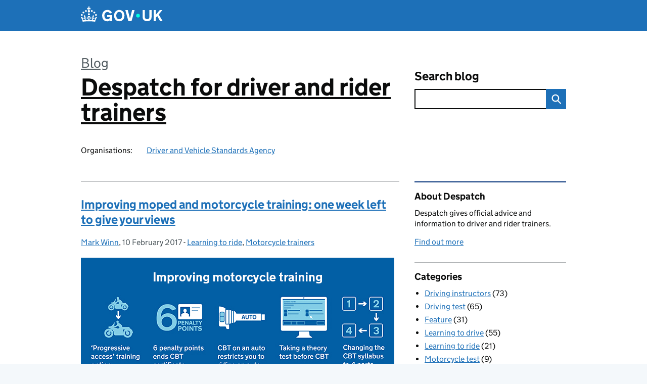

--- FILE ---
content_type: text/html; charset=UTF-8
request_url: https://despatch.blog.gov.uk/tag/compulsory-basic-training/
body_size: 12498
content:
<!DOCTYPE html>
<html lang="en" class="govuk-template--rebranded">
	<head>
		<meta charset="utf-8">

		<meta name="viewport" content="width=device-width, initial-scale=1, viewport-fit=cover">
		<meta name="theme-color" content="#0b0c0c">

		<link rel="icon" sizes="48x48" href="https://despatch.blog.gov.uk/wp-content/themes/gds-blogs/build/node_modules/govuk-frontend/dist/govuk/assets/rebrand/images/favicon.ico">
		<link rel="icon" sizes="any" href="https://despatch.blog.gov.uk/wp-content/themes/gds-blogs/build/node_modules/govuk-frontend/dist/govuk/assets/rebrand/images/favicon.svg" type="image/svg+xml">
		<link rel="mask-icon" href="https://despatch.blog.gov.uk/wp-content/themes/gds-blogs/build/node_modules/govuk-frontend/dist/govuk/assets/rebrand/images/govuk-icon-mask.svg" color="#0b0c0c">
		<link rel="apple-touch-icon" href="https://despatch.blog.gov.uk/wp-content/themes/gds-blogs/build/node_modules/govuk-frontend/dist/govuk/assets/rebrand/images/govuk-icon-180.png">
		<link rel="manifest" href="https://despatch.blog.gov.uk/wp-content/themes/gds-blogs/build/node_modules/govuk-frontend/dist/govuk/assets/rebrand/manifest.json">

		<title>compulsory basic training &#8211; Despatch for driver and rider trainers</title>
<meta name='robots' content='max-image-preview:large' />
<link rel='dns-prefetch' href='//cc.cdn.civiccomputing.com' />
<link rel='dns-prefetch' href='//despatch.blog.gov.uk' />
<link rel="alternate" type="application/atom+xml" title="Despatch for driver and rider trainers &raquo; Feed" href="https://despatch.blog.gov.uk/feed/" />
<link rel="alternate" type="application/atom+xml" title="Despatch for driver and rider trainers &raquo; compulsory basic training Tag Feed" href="https://despatch.blog.gov.uk/tag/compulsory-basic-training/feed/" />
<style id='wp-img-auto-sizes-contain-inline-css'>
img:is([sizes=auto i],[sizes^="auto," i]){contain-intrinsic-size:3000px 1500px}
/*# sourceURL=wp-img-auto-sizes-contain-inline-css */
</style>
<style id='wp-block-library-inline-css'>
:root{--wp-block-synced-color:#7a00df;--wp-block-synced-color--rgb:122,0,223;--wp-bound-block-color:var(--wp-block-synced-color);--wp-editor-canvas-background:#ddd;--wp-admin-theme-color:#007cba;--wp-admin-theme-color--rgb:0,124,186;--wp-admin-theme-color-darker-10:#006ba1;--wp-admin-theme-color-darker-10--rgb:0,107,160.5;--wp-admin-theme-color-darker-20:#005a87;--wp-admin-theme-color-darker-20--rgb:0,90,135;--wp-admin-border-width-focus:2px}@media (min-resolution:192dpi){:root{--wp-admin-border-width-focus:1.5px}}.wp-element-button{cursor:pointer}:root .has-very-light-gray-background-color{background-color:#eee}:root .has-very-dark-gray-background-color{background-color:#313131}:root .has-very-light-gray-color{color:#eee}:root .has-very-dark-gray-color{color:#313131}:root .has-vivid-green-cyan-to-vivid-cyan-blue-gradient-background{background:linear-gradient(135deg,#00d084,#0693e3)}:root .has-purple-crush-gradient-background{background:linear-gradient(135deg,#34e2e4,#4721fb 50%,#ab1dfe)}:root .has-hazy-dawn-gradient-background{background:linear-gradient(135deg,#faaca8,#dad0ec)}:root .has-subdued-olive-gradient-background{background:linear-gradient(135deg,#fafae1,#67a671)}:root .has-atomic-cream-gradient-background{background:linear-gradient(135deg,#fdd79a,#004a59)}:root .has-nightshade-gradient-background{background:linear-gradient(135deg,#330968,#31cdcf)}:root .has-midnight-gradient-background{background:linear-gradient(135deg,#020381,#2874fc)}:root{--wp--preset--font-size--normal:16px;--wp--preset--font-size--huge:42px}.has-regular-font-size{font-size:1em}.has-larger-font-size{font-size:2.625em}.has-normal-font-size{font-size:var(--wp--preset--font-size--normal)}.has-huge-font-size{font-size:var(--wp--preset--font-size--huge)}.has-text-align-center{text-align:center}.has-text-align-left{text-align:left}.has-text-align-right{text-align:right}.has-fit-text{white-space:nowrap!important}#end-resizable-editor-section{display:none}.aligncenter{clear:both}.items-justified-left{justify-content:flex-start}.items-justified-center{justify-content:center}.items-justified-right{justify-content:flex-end}.items-justified-space-between{justify-content:space-between}.screen-reader-text{border:0;clip-path:inset(50%);height:1px;margin:-1px;overflow:hidden;padding:0;position:absolute;width:1px;word-wrap:normal!important}.screen-reader-text:focus{background-color:#ddd;clip-path:none;color:#444;display:block;font-size:1em;height:auto;left:5px;line-height:normal;padding:15px 23px 14px;text-decoration:none;top:5px;width:auto;z-index:100000}html :where(.has-border-color){border-style:solid}html :where([style*=border-top-color]){border-top-style:solid}html :where([style*=border-right-color]){border-right-style:solid}html :where([style*=border-bottom-color]){border-bottom-style:solid}html :where([style*=border-left-color]){border-left-style:solid}html :where([style*=border-width]){border-style:solid}html :where([style*=border-top-width]){border-top-style:solid}html :where([style*=border-right-width]){border-right-style:solid}html :where([style*=border-bottom-width]){border-bottom-style:solid}html :where([style*=border-left-width]){border-left-style:solid}html :where(img[class*=wp-image-]){height:auto;max-width:100%}:where(figure){margin:0 0 1em}html :where(.is-position-sticky){--wp-admin--admin-bar--position-offset:var(--wp-admin--admin-bar--height,0px)}@media screen and (max-width:600px){html :where(.is-position-sticky){--wp-admin--admin-bar--position-offset:0px}}

/*# sourceURL=wp-block-library-inline-css */
</style><style id='global-styles-inline-css'>
:root{--wp--preset--aspect-ratio--square: 1;--wp--preset--aspect-ratio--4-3: 4/3;--wp--preset--aspect-ratio--3-4: 3/4;--wp--preset--aspect-ratio--3-2: 3/2;--wp--preset--aspect-ratio--2-3: 2/3;--wp--preset--aspect-ratio--16-9: 16/9;--wp--preset--aspect-ratio--9-16: 9/16;--wp--preset--color--black: var(--wp--custom--govuk-color--black);--wp--preset--color--cyan-bluish-gray: #abb8c3;--wp--preset--color--white: var(--wp--custom--govuk-color--white);--wp--preset--color--pale-pink: #f78da7;--wp--preset--color--vivid-red: #cf2e2e;--wp--preset--color--luminous-vivid-orange: #ff6900;--wp--preset--color--luminous-vivid-amber: #fcb900;--wp--preset--color--light-green-cyan: #7bdcb5;--wp--preset--color--vivid-green-cyan: #00d084;--wp--preset--color--pale-cyan-blue: #8ed1fc;--wp--preset--color--vivid-cyan-blue: #0693e3;--wp--preset--color--vivid-purple: #9b51e0;--wp--preset--color--dark-grey: var(--wp--custom--govuk-color--dark-grey);--wp--preset--color--mid-grey: var(--wp--custom--govuk-color--mid-grey);--wp--preset--color--light-grey: var(--wp--custom--govuk-color--light-grey);--wp--preset--color--blue: var(--wp--custom--govuk-color--blue);--wp--preset--color--green: var(--wp--custom--govuk-color--green);--wp--preset--color--turquoise: var(--wp--custom--govuk-color--turquoise);--wp--preset--gradient--vivid-cyan-blue-to-vivid-purple: linear-gradient(135deg,rgb(6,147,227) 0%,rgb(155,81,224) 100%);--wp--preset--gradient--light-green-cyan-to-vivid-green-cyan: linear-gradient(135deg,rgb(122,220,180) 0%,rgb(0,208,130) 100%);--wp--preset--gradient--luminous-vivid-amber-to-luminous-vivid-orange: linear-gradient(135deg,rgb(252,185,0) 0%,rgb(255,105,0) 100%);--wp--preset--gradient--luminous-vivid-orange-to-vivid-red: linear-gradient(135deg,rgb(255,105,0) 0%,rgb(207,46,46) 100%);--wp--preset--gradient--very-light-gray-to-cyan-bluish-gray: linear-gradient(135deg,rgb(238,238,238) 0%,rgb(169,184,195) 100%);--wp--preset--gradient--cool-to-warm-spectrum: linear-gradient(135deg,rgb(74,234,220) 0%,rgb(151,120,209) 20%,rgb(207,42,186) 40%,rgb(238,44,130) 60%,rgb(251,105,98) 80%,rgb(254,248,76) 100%);--wp--preset--gradient--blush-light-purple: linear-gradient(135deg,rgb(255,206,236) 0%,rgb(152,150,240) 100%);--wp--preset--gradient--blush-bordeaux: linear-gradient(135deg,rgb(254,205,165) 0%,rgb(254,45,45) 50%,rgb(107,0,62) 100%);--wp--preset--gradient--luminous-dusk: linear-gradient(135deg,rgb(255,203,112) 0%,rgb(199,81,192) 50%,rgb(65,88,208) 100%);--wp--preset--gradient--pale-ocean: linear-gradient(135deg,rgb(255,245,203) 0%,rgb(182,227,212) 50%,rgb(51,167,181) 100%);--wp--preset--gradient--electric-grass: linear-gradient(135deg,rgb(202,248,128) 0%,rgb(113,206,126) 100%);--wp--preset--gradient--midnight: linear-gradient(135deg,rgb(2,3,129) 0%,rgb(40,116,252) 100%);--wp--preset--font-size--small: 13px;--wp--preset--font-size--medium: 20px;--wp--preset--font-size--large: 36px;--wp--preset--font-size--x-large: 42px;--wp--preset--spacing--20: 0.44rem;--wp--preset--spacing--30: 0.67rem;--wp--preset--spacing--40: 1rem;--wp--preset--spacing--50: 1.5rem;--wp--preset--spacing--60: 2.25rem;--wp--preset--spacing--70: 3.38rem;--wp--preset--spacing--80: 5.06rem;--wp--preset--spacing--1: 0.3125rem;--wp--preset--spacing--2: 0.625rem;--wp--preset--spacing--3: 0.9375rem;--wp--preset--spacing--4: clamp(0.9375rem, (100vw - 40rem) * 1000, 1.25rem);--wp--preset--spacing--5: clamp(0.9375rem, (100vw - 40rem) * 1000, 1.5625rem);--wp--preset--spacing--6: clamp(1.25rem, (100vw - 40rem) * 1000, 1.875rem);--wp--preset--spacing--7: clamp(1.5625rem, (100vw - 40rem) * 1000, 2.5rem);--wp--preset--spacing--8: clamp(1.875rem, (100vw - 40rem) * 1000, 3.125rem);--wp--preset--spacing--9: clamp(2.5rem, (100vw - 40rem) * 1000, 3.75rem);--wp--preset--shadow--natural: 6px 6px 9px rgba(0, 0, 0, 0.2);--wp--preset--shadow--deep: 12px 12px 50px rgba(0, 0, 0, 0.4);--wp--preset--shadow--sharp: 6px 6px 0px rgba(0, 0, 0, 0.2);--wp--preset--shadow--outlined: 6px 6px 0px -3px rgb(255, 255, 255), 6px 6px rgb(0, 0, 0);--wp--preset--shadow--crisp: 6px 6px 0px rgb(0, 0, 0);--wp--custom--govuk-color--black: #0b0c0c;--wp--custom--govuk-color--dark-grey: #505a5f;--wp--custom--govuk-color--mid-grey: #b1b4b6;--wp--custom--govuk-color--light-grey: #f3f2f1;--wp--custom--govuk-color--white: #ffffff;--wp--custom--govuk-color--blue: #1d70b8;--wp--custom--govuk-color--green: #00703c;--wp--custom--govuk-color--turquoise: #28a197;}:root { --wp--style--global--content-size: 630px;--wp--style--global--wide-size: 960px; }:where(body) { margin: 0; }.wp-site-blocks > .alignleft { float: left; margin-right: 2em; }.wp-site-blocks > .alignright { float: right; margin-left: 2em; }.wp-site-blocks > .aligncenter { justify-content: center; margin-left: auto; margin-right: auto; }:where(.is-layout-flex){gap: 0.5em;}:where(.is-layout-grid){gap: 0.5em;}.is-layout-flow > .alignleft{float: left;margin-inline-start: 0;margin-inline-end: 2em;}.is-layout-flow > .alignright{float: right;margin-inline-start: 2em;margin-inline-end: 0;}.is-layout-flow > .aligncenter{margin-left: auto !important;margin-right: auto !important;}.is-layout-constrained > .alignleft{float: left;margin-inline-start: 0;margin-inline-end: 2em;}.is-layout-constrained > .alignright{float: right;margin-inline-start: 2em;margin-inline-end: 0;}.is-layout-constrained > .aligncenter{margin-left: auto !important;margin-right: auto !important;}.is-layout-constrained > :where(:not(.alignleft):not(.alignright):not(.alignfull)){max-width: var(--wp--style--global--content-size);margin-left: auto !important;margin-right: auto !important;}.is-layout-constrained > .alignwide{max-width: var(--wp--style--global--wide-size);}body .is-layout-flex{display: flex;}.is-layout-flex{flex-wrap: wrap;align-items: center;}.is-layout-flex > :is(*, div){margin: 0;}body .is-layout-grid{display: grid;}.is-layout-grid > :is(*, div){margin: 0;}body{padding-top: 0px;padding-right: 0px;padding-bottom: 0px;padding-left: 0px;}a:where(:not(.wp-element-button)){text-decoration: underline;}:root :where(.wp-element-button, .wp-block-button__link){background-color: #32373c;border-width: 0;color: #fff;font-family: inherit;font-size: inherit;font-style: inherit;font-weight: inherit;letter-spacing: inherit;line-height: inherit;padding-top: calc(0.667em + 2px);padding-right: calc(1.333em + 2px);padding-bottom: calc(0.667em + 2px);padding-left: calc(1.333em + 2px);text-decoration: none;text-transform: inherit;}.has-black-color{color: var(--wp--preset--color--black) !important;}.has-cyan-bluish-gray-color{color: var(--wp--preset--color--cyan-bluish-gray) !important;}.has-white-color{color: var(--wp--preset--color--white) !important;}.has-pale-pink-color{color: var(--wp--preset--color--pale-pink) !important;}.has-vivid-red-color{color: var(--wp--preset--color--vivid-red) !important;}.has-luminous-vivid-orange-color{color: var(--wp--preset--color--luminous-vivid-orange) !important;}.has-luminous-vivid-amber-color{color: var(--wp--preset--color--luminous-vivid-amber) !important;}.has-light-green-cyan-color{color: var(--wp--preset--color--light-green-cyan) !important;}.has-vivid-green-cyan-color{color: var(--wp--preset--color--vivid-green-cyan) !important;}.has-pale-cyan-blue-color{color: var(--wp--preset--color--pale-cyan-blue) !important;}.has-vivid-cyan-blue-color{color: var(--wp--preset--color--vivid-cyan-blue) !important;}.has-vivid-purple-color{color: var(--wp--preset--color--vivid-purple) !important;}.has-dark-grey-color{color: var(--wp--preset--color--dark-grey) !important;}.has-mid-grey-color{color: var(--wp--preset--color--mid-grey) !important;}.has-light-grey-color{color: var(--wp--preset--color--light-grey) !important;}.has-blue-color{color: var(--wp--preset--color--blue) !important;}.has-green-color{color: var(--wp--preset--color--green) !important;}.has-turquoise-color{color: var(--wp--preset--color--turquoise) !important;}.has-black-background-color{background-color: var(--wp--preset--color--black) !important;}.has-cyan-bluish-gray-background-color{background-color: var(--wp--preset--color--cyan-bluish-gray) !important;}.has-white-background-color{background-color: var(--wp--preset--color--white) !important;}.has-pale-pink-background-color{background-color: var(--wp--preset--color--pale-pink) !important;}.has-vivid-red-background-color{background-color: var(--wp--preset--color--vivid-red) !important;}.has-luminous-vivid-orange-background-color{background-color: var(--wp--preset--color--luminous-vivid-orange) !important;}.has-luminous-vivid-amber-background-color{background-color: var(--wp--preset--color--luminous-vivid-amber) !important;}.has-light-green-cyan-background-color{background-color: var(--wp--preset--color--light-green-cyan) !important;}.has-vivid-green-cyan-background-color{background-color: var(--wp--preset--color--vivid-green-cyan) !important;}.has-pale-cyan-blue-background-color{background-color: var(--wp--preset--color--pale-cyan-blue) !important;}.has-vivid-cyan-blue-background-color{background-color: var(--wp--preset--color--vivid-cyan-blue) !important;}.has-vivid-purple-background-color{background-color: var(--wp--preset--color--vivid-purple) !important;}.has-dark-grey-background-color{background-color: var(--wp--preset--color--dark-grey) !important;}.has-mid-grey-background-color{background-color: var(--wp--preset--color--mid-grey) !important;}.has-light-grey-background-color{background-color: var(--wp--preset--color--light-grey) !important;}.has-blue-background-color{background-color: var(--wp--preset--color--blue) !important;}.has-green-background-color{background-color: var(--wp--preset--color--green) !important;}.has-turquoise-background-color{background-color: var(--wp--preset--color--turquoise) !important;}.has-black-border-color{border-color: var(--wp--preset--color--black) !important;}.has-cyan-bluish-gray-border-color{border-color: var(--wp--preset--color--cyan-bluish-gray) !important;}.has-white-border-color{border-color: var(--wp--preset--color--white) !important;}.has-pale-pink-border-color{border-color: var(--wp--preset--color--pale-pink) !important;}.has-vivid-red-border-color{border-color: var(--wp--preset--color--vivid-red) !important;}.has-luminous-vivid-orange-border-color{border-color: var(--wp--preset--color--luminous-vivid-orange) !important;}.has-luminous-vivid-amber-border-color{border-color: var(--wp--preset--color--luminous-vivid-amber) !important;}.has-light-green-cyan-border-color{border-color: var(--wp--preset--color--light-green-cyan) !important;}.has-vivid-green-cyan-border-color{border-color: var(--wp--preset--color--vivid-green-cyan) !important;}.has-pale-cyan-blue-border-color{border-color: var(--wp--preset--color--pale-cyan-blue) !important;}.has-vivid-cyan-blue-border-color{border-color: var(--wp--preset--color--vivid-cyan-blue) !important;}.has-vivid-purple-border-color{border-color: var(--wp--preset--color--vivid-purple) !important;}.has-dark-grey-border-color{border-color: var(--wp--preset--color--dark-grey) !important;}.has-mid-grey-border-color{border-color: var(--wp--preset--color--mid-grey) !important;}.has-light-grey-border-color{border-color: var(--wp--preset--color--light-grey) !important;}.has-blue-border-color{border-color: var(--wp--preset--color--blue) !important;}.has-green-border-color{border-color: var(--wp--preset--color--green) !important;}.has-turquoise-border-color{border-color: var(--wp--preset--color--turquoise) !important;}.has-vivid-cyan-blue-to-vivid-purple-gradient-background{background: var(--wp--preset--gradient--vivid-cyan-blue-to-vivid-purple) !important;}.has-light-green-cyan-to-vivid-green-cyan-gradient-background{background: var(--wp--preset--gradient--light-green-cyan-to-vivid-green-cyan) !important;}.has-luminous-vivid-amber-to-luminous-vivid-orange-gradient-background{background: var(--wp--preset--gradient--luminous-vivid-amber-to-luminous-vivid-orange) !important;}.has-luminous-vivid-orange-to-vivid-red-gradient-background{background: var(--wp--preset--gradient--luminous-vivid-orange-to-vivid-red) !important;}.has-very-light-gray-to-cyan-bluish-gray-gradient-background{background: var(--wp--preset--gradient--very-light-gray-to-cyan-bluish-gray) !important;}.has-cool-to-warm-spectrum-gradient-background{background: var(--wp--preset--gradient--cool-to-warm-spectrum) !important;}.has-blush-light-purple-gradient-background{background: var(--wp--preset--gradient--blush-light-purple) !important;}.has-blush-bordeaux-gradient-background{background: var(--wp--preset--gradient--blush-bordeaux) !important;}.has-luminous-dusk-gradient-background{background: var(--wp--preset--gradient--luminous-dusk) !important;}.has-pale-ocean-gradient-background{background: var(--wp--preset--gradient--pale-ocean) !important;}.has-electric-grass-gradient-background{background: var(--wp--preset--gradient--electric-grass) !important;}.has-midnight-gradient-background{background: var(--wp--preset--gradient--midnight) !important;}.has-small-font-size{font-size: var(--wp--preset--font-size--small) !important;}.has-medium-font-size{font-size: var(--wp--preset--font-size--medium) !important;}.has-large-font-size{font-size: var(--wp--preset--font-size--large) !important;}.has-x-large-font-size{font-size: var(--wp--preset--font-size--x-large) !important;}
/*# sourceURL=global-styles-inline-css */
</style>

<link rel='stylesheet' id='dxw-digest-css' href='https://despatch.blog.gov.uk/wp-content/plugins/dxw-digest/app/../assets/css/dxw-digest.css?ver=6.9' media='all' />
<link rel='stylesheet' id='main-css' href='https://despatch.blog.gov.uk/wp-content/themes/gds-blogs/build/main-592accf48c36d4c61c393fa8a73185ddcf8c65ca.min.css?ver=6.9' media='all' />
<link rel='stylesheet' id='aurora-heatmap-css' href='https://despatch.blog.gov.uk/wp-content/plugins/aurora-heatmap/style.css?ver=1.7.1' media='all' />
<script src="https://despatch.blog.gov.uk/wp-includes/js/jquery/jquery.min.js?ver=3.7.1" id="jquery-core-js"></script>
<script src="https://despatch.blog.gov.uk/wp-includes/js/jquery/jquery-migrate.min.js?ver=3.4.1" id="jquery-migrate-js"></script>
<script src="https://despatch.blog.gov.uk/wp-content/themes/gds-blogs/build/main-1a574665cb89c6954a0fc51bba2076ee798236b6.min.js?ver=6.9" id="main-js"></script>
<script src="https://cc.cdn.civiccomputing.com/9/cookieControl-9.x.min.js?ver=6.9" id="cookieControl-js"></script>
<script id="cookieControlConfig-js-extra">
var cookieControlSettings = {"apiKey":"c8b1d37ba682b6d122f1360da011322b3b755539","product":"PRO","domain":"despatch.blog.gov.uk"};
//# sourceURL=cookieControlConfig-js-extra
</script>
<script src="https://despatch.blog.gov.uk/wp-content/plugins/gds-cookies-and-analytics/assets/cookieControlConfig.js?ver=6.9" id="cookieControlConfig-js"></script>
<script src="https://despatch.blog.gov.uk/wp-content/plugins/dxw-digest/app/../assets/js/dxw-digest.js?ver=6.9" id="dxw-digest-js"></script>
<script src="https://despatch.blog.gov.uk/wp-content/themes/gds-blogs/build/govuk-frontend-load.js?ver=6.9" id="govuk-frontend-js" type="module"></script>
<script id="aurora-heatmap-js-extra">
var aurora_heatmap = {"_mode":"reporter","ajax_url":"https://despatch.blog.gov.uk/wp-admin/admin-ajax.php","action":"aurora_heatmap","reports":"click_pc,click_mobile","debug":"0","ajax_delay_time":"3000","ajax_interval":"10","ajax_bulk":null};
//# sourceURL=aurora-heatmap-js-extra
</script>
<script src="https://despatch.blog.gov.uk/wp-content/plugins/aurora-heatmap/js/aurora-heatmap.min.js?ver=1.7.1" id="aurora-heatmap-js"></script>
	<meta name="description" content="Official advice and information for driver and rider trainers from the Driver and Vehicle Standards Agency (DVSA).">

<style>.recentcomments a{display:inline !important;padding:0 !important;margin:0 !important;}</style>	</head>
	<body class="archive tag tag-compulsory-basic-training tag-33 wp-theme-gds-blogs govuk-template__body">
		<script>
document.body.className += ' js-enabled' + ('noModule' in HTMLScriptElement.prototype ? ' govuk-frontend-supported' : '');
</script>

		<a href="#content" class="govuk-skip-link" data-module="govuk-skip-link">Skip to main content</a>
		<header class="govuk-header" data-module="govuk-header">
			<div class="govuk-header__container govuk-width-container">
				<div class="govuk-header__logo">
					<a href="https://www.gov.uk/" title="Go to the GOV.UK homepage" id="logo" class="govuk-header__link govuk-header__link--homepage">  
						<svg
							focusable="false"
							role="img"
							xmlns="http://www.w3.org/2000/svg"
							viewBox="0 0 324 60"
							height="30"
							width="162"
							fill="currentcolor"
							class="govuk-header__logotype"
							aria-label="GOV.UK">
							<title>GOV.UK</title>
							<g>
								<circle cx="20" cy="17.6" r="3.7"></circle>
								<circle cx="10.2" cy="23.5" r="3.7"></circle>
								<circle cx="3.7" cy="33.2" r="3.7"></circle>
								<circle cx="31.7" cy="30.6" r="3.7"></circle>
								<circle cx="43.3" cy="17.6" r="3.7"></circle>
								<circle cx="53.2" cy="23.5" r="3.7"></circle>
								<circle cx="59.7" cy="33.2" r="3.7"></circle>
								<circle cx="31.7" cy="30.6" r="3.7"></circle>
								<path d="M33.1,9.8c.2-.1.3-.3.5-.5l4.6,2.4v-6.8l-4.6,1.5c-.1-.2-.3-.3-.5-.5l1.9-5.9h-6.7l1.9,5.9c-.2.1-.3.3-.5.5l-4.6-1.5v6.8l4.6-2.4c.1.2.3.3.5.5l-2.6,8c-.9,2.8,1.2,5.7,4.1,5.7h0c3,0,5.1-2.9,4.1-5.7l-2.6-8ZM37,37.9s-3.4,3.8-4.1,6.1c2.2,0,4.2-.5,6.4-2.8l-.7,8.5c-2-2.8-4.4-4.1-5.7-3.8.1,3.1.5,6.7,5.8,7.2,3.7.3,6.7-1.5,7-3.8.4-2.6-2-4.3-3.7-1.6-1.4-4.5,2.4-6.1,4.9-3.2-1.9-4.5-1.8-7.7,2.4-10.9,3,4,2.6,7.3-1.2,11.1,2.4-1.3,6.2,0,4,4.6-1.2-2.8-3.7-2.2-4.2.2-.3,1.7.7,3.7,3,4.2,1.9.3,4.7-.9,7-5.9-1.3,0-2.4.7-3.9,1.7l2.4-8c.6,2.3,1.4,3.7,2.2,4.5.6-1.6.5-2.8,0-5.3l5,1.8c-2.6,3.6-5.2,8.7-7.3,17.5-7.4-1.1-15.7-1.7-24.5-1.7h0c-8.8,0-17.1.6-24.5,1.7-2.1-8.9-4.7-13.9-7.3-17.5l5-1.8c-.5,2.5-.6,3.7,0,5.3.8-.8,1.6-2.3,2.2-4.5l2.4,8c-1.5-1-2.6-1.7-3.9-1.7,2.3,5,5.2,6.2,7,5.9,2.3-.4,3.3-2.4,3-4.2-.5-2.4-3-3.1-4.2-.2-2.2-4.6,1.6-6,4-4.6-3.7-3.7-4.2-7.1-1.2-11.1,4.2,3.2,4.3,6.4,2.4,10.9,2.5-2.8,6.3-1.3,4.9,3.2-1.8-2.7-4.1-1-3.7,1.6.3,2.3,3.3,4.1,7,3.8,5.4-.5,5.7-4.2,5.8-7.2-1.3-.2-3.7,1-5.7,3.8l-.7-8.5c2.2,2.3,4.2,2.7,6.4,2.8-.7-2.3-4.1-6.1-4.1-6.1h10.6,0Z"></path>
							</g>
							<circle class="govuk-logo-dot" cx="226" cy="36" r="7.3"></circle>
							<path d="M93.94 41.25c.4 1.81 1.2 3.21 2.21 4.62 1 1.4 2.21 2.41 3.61 3.21s3.21 1.2 5.22 1.2 3.61-.4 4.82-1c1.4-.6 2.41-1.4 3.21-2.41.8-1 1.4-2.01 1.61-3.01s.4-2.01.4-3.01v.14h-10.86v-7.02h20.07v24.08h-8.03v-5.56c-.6.8-1.38 1.61-2.19 2.41-.8.8-1.81 1.2-2.81 1.81-1 .4-2.21.8-3.41 1.2s-2.41.4-3.81.4a18.56 18.56 0 0 1-14.65-6.63c-1.6-2.01-3.01-4.41-3.81-7.02s-1.4-5.62-1.4-8.83.4-6.02 1.4-8.83a20.45 20.45 0 0 1 19.46-13.65c3.21 0 4.01.2 5.82.8 1.81.4 3.61 1.2 5.02 2.01 1.61.8 2.81 2.01 4.01 3.21s2.21 2.61 2.81 4.21l-7.63 4.41c-.4-1-1-1.81-1.61-2.61-.6-.8-1.4-1.4-2.21-2.01-.8-.6-1.81-1-2.81-1.4-1-.4-2.21-.4-3.61-.4-2.01 0-3.81.4-5.22 1.2-1.4.8-2.61 1.81-3.61 3.21s-1.61 2.81-2.21 4.62c-.4 1.81-.6 3.71-.6 5.42s.8 5.22.8 5.22Zm57.8-27.9c3.21 0 6.22.6 8.63 1.81 2.41 1.2 4.82 2.81 6.62 4.82S170.2 24.39 171 27s1.4 5.62 1.4 8.83-.4 6.02-1.4 8.83-2.41 5.02-4.01 7.02-4.01 3.61-6.62 4.82-5.42 1.81-8.63 1.81-6.22-.6-8.63-1.81-4.82-2.81-6.42-4.82-3.21-4.41-4.01-7.02-1.4-5.62-1.4-8.83.4-6.02 1.4-8.83 2.41-5.02 4.01-7.02 4.01-3.61 6.42-4.82 5.42-1.81 8.63-1.81Zm0 36.73c1.81 0 3.61-.4 5.02-1s2.61-1.81 3.61-3.01 1.81-2.81 2.21-4.41c.4-1.81.8-3.61.8-5.62 0-2.21-.2-4.21-.8-6.02s-1.2-3.21-2.21-4.62c-1-1.2-2.21-2.21-3.61-3.01s-3.21-1-5.02-1-3.61.4-5.02 1c-1.4.8-2.61 1.81-3.61 3.01s-1.81 2.81-2.21 4.62c-.4 1.81-.8 3.61-.8 5.62 0 2.41.2 4.21.8 6.02.4 1.81 1.2 3.21 2.21 4.41s2.21 2.21 3.61 3.01c1.4.8 3.21 1 5.02 1Zm36.32 7.96-12.24-44.15h9.83l8.43 32.77h.4l8.23-32.77h9.83L200.3 58.04h-12.24Zm74.14-7.96c2.18 0 3.51-.6 3.51-.6 1.2-.6 2.01-1 2.81-1.81s1.4-1.81 1.81-2.81a13 13 0 0 0 .8-4.01V13.9h8.63v28.15c0 2.41-.4 4.62-1.4 6.62-.8 2.01-2.21 3.61-3.61 5.02s-3.41 2.41-5.62 3.21-4.62 1.2-7.02 1.2-5.02-.4-7.02-1.2c-2.21-.8-4.01-1.81-5.62-3.21s-2.81-3.01-3.61-5.02-1.4-4.21-1.4-6.62V13.9h8.63v26.95c0 1.61.2 3.01.8 4.01.4 1.2 1.2 2.21 2.01 2.81.8.8 1.81 1.4 2.81 1.81 0 0 1.34.6 3.51.6Zm34.22-36.18v18.92l15.65-18.92h10.82l-15.03 17.32 16.03 26.83h-10.21l-11.44-20.21-5.62 6.22v13.99h-8.83V13.9"></path>
						</svg>
					</a>
				</div>
			</div>
		</header>

				<div class="govuk-width-container">
    <header class="header" aria-label="blog name">
    <div class="govuk-grid-row">

        
        <div class="govuk-grid-column-two-thirds">
            <div class="blog-title govuk-heading-xl">
                <span class="blog"><a href="https://www.blog.gov.uk/">Blog</a></span>
                <a href="https://despatch.blog.gov.uk">Despatch for driver and rider trainers</a>
			</div>

                            <div class="bottom blog-meta">
                                                    <dl>
                                <dt>Organisations:</dt>
                                <dd><a href="https://www.gov.uk/government/organisations/driver-and-vehicle-standards-agency">Driver and Vehicle Standards Agency</a></dd>
                            </dl>
                                                                </div>
                    </div>

        <div class="govuk-grid-column-one-third">
                                    <div class="bottom search-container">
                <form role="search" method="get" id="searchform" class="form-search" action="https://despatch.blog.gov.uk/">
    <label class="govuk-label govuk-label--m" for="s">Search blog</label>
    <div class="search-input-wrapper">
        <input enterkeyhint="search" title="Search" type="search" value="" name="s" id="s" class="search-query">
        <input type="submit" id="searchsubmit" value="Search" class="btn">
    </div>
</form>
            </div>
        </div>

    </div>

    
</header>
      <main id="content" class="govuk-grid-row">
    <div class="govuk-grid-column-two-thirds main-content">
		<article class="post-1204 post type-post status-publish format-standard has-post-thumbnail hentry category-learning-to-ride category-motorcycle-trainers tag-compulsory-basic-training tag-theory-test">
  <header>
    <h2 class="govuk-heading-m"><a class="govuk-link" href="https://despatch.blog.gov.uk/2017/02/10/improving-moped-and-motorcycle-training-one-week-left-to-give-your-views/">Improving moped and motorcycle training: one week left to give your views</a></h2>
    <div class="govuk-body-s">
  	<span class="govuk-visually-hidden">Posted by: </span>
	<a href="https://despatch.blog.gov.uk/author/mark-winn/" title="Posts by Mark Winn" class="author url fn" rel="author">Mark Winn</a>, <span class="govuk-visually-hidden">Posted on: </span><time class="updated" datetime="2017-02-10T13:22:27+00:00">10 February 2017</time>
  -
  <span class="govuk-visually-hidden">Categories: </span>
  <a href="https://despatch.blog.gov.uk/category/learning-to-ride/" rel="category tag">Learning to ride</a>, <a href="https://despatch.blog.gov.uk/category/motorcycle-trainers/" rel="category tag">Motorcycle trainers</a></div>
    <img width="620" height="410" src="https://despatch.blog.gov.uk/wp-content/uploads/sites/131/2016/12/improving-motorcycle-training-blog-620x410.jpg" class="attachment-large size-large wp-post-image" alt="Improving motorcycle training" decoding="async" fetchpriority="high" srcset="https://despatch.blog.gov.uk/wp-content/uploads/sites/131/2016/12/improving-motorcycle-training-blog.jpg 620w, https://despatch.blog.gov.uk/wp-content/uploads/sites/131/2016/12/improving-motorcycle-training-blog-310x205.jpg 310w" sizes="(max-width: 620px) 100vw, 620px" />  </header>
  <p>At the end of December 2016, Mark Winn, DVSA's Head of Motorcycling Policy, took a detailed look at our proposals to improve moped and motorcycle training. Since then, we've received 1,690 responses to the consultation.</p>
  
  <footer class="govuk-body-s">
  <a class="govuk-link" href="https://despatch.blog.gov.uk/2017/02/10/improving-moped-and-motorcycle-training-one-week-left-to-give-your-views/"><strong>Read more</strong> <span class="govuk-visually-hidden">of Improving moped and motorcycle training: one week left to give your views</span></a>
        - <a href="https://despatch.blog.gov.uk/2017/02/10/improving-moped-and-motorcycle-training-one-week-left-to-give-your-views/#comments" class="govuk-link">21 comments</a>
    </footer>
</article>
<article class="post-1102 post type-post status-publish format-standard has-post-thumbnail hentry category-learning-to-ride category-motorcycle-test category-motorcycle-trainers tag-compulsory-basic-training tag-progressive-access tag-standards-check tag-theory-test">
  <header>
    <h2 class="govuk-heading-m"><a class="govuk-link" href="https://despatch.blog.gov.uk/2016/12/30/our-proposals-to-improve-motorcycle-training-a-detailed-look/">Our proposals to improve motorcycle training: a detailed look</a></h2>
    <div class="govuk-body-s">
  	<span class="govuk-visually-hidden">Posted by: </span>
	<a href="https://despatch.blog.gov.uk/author/mark-winn/" title="Posts by Mark Winn" class="author url fn" rel="author">Mark Winn</a>, <span class="govuk-visually-hidden">Posted on: </span><time class="updated" datetime="2016-12-30T00:01:00+00:00">30 December 2016</time>
  -
  <span class="govuk-visually-hidden">Categories: </span>
  <a href="https://despatch.blog.gov.uk/category/learning-to-ride/" rel="category tag">Learning to ride</a>, <a href="https://despatch.blog.gov.uk/category/motorcycle-test/" rel="category tag">Motorcycle test</a>, <a href="https://despatch.blog.gov.uk/category/motorcycle-trainers/" rel="category tag">Motorcycle trainers</a></div>
    <img width="620" height="410" src="https://despatch.blog.gov.uk/wp-content/uploads/sites/131/2016/12/improving-motorcycle-training-blog-620x410.jpg" class="attachment-large size-large wp-post-image" alt="Improving motorcycle training" decoding="async" srcset="https://despatch.blog.gov.uk/wp-content/uploads/sites/131/2016/12/improving-motorcycle-training-blog.jpg 620w, https://despatch.blog.gov.uk/wp-content/uploads/sites/131/2016/12/improving-motorcycle-training-blog-310x205.jpg 310w" sizes="(max-width: 620px) 100vw, 620px" />  </header>
  <p>We've launched a consultation today (30 December 2016) on proposals to improve the way that motorcycle training works in Great Britain.</p>
  
  <footer class="govuk-body-s">
  <a class="govuk-link" href="https://despatch.blog.gov.uk/2016/12/30/our-proposals-to-improve-motorcycle-training-a-detailed-look/"><strong>Read more</strong> <span class="govuk-visually-hidden">of Our proposals to improve motorcycle training: a detailed look</span></a>
        - <a href="https://despatch.blog.gov.uk/2016/12/30/our-proposals-to-improve-motorcycle-training-a-detailed-look/#comments" class="govuk-link">21 comments</a>
    </footer>
</article>
<article class="post-634 post type-post status-publish format-standard has-post-thumbnail hentry category-learning-to-ride category-motorcycle-test category-motorcycle-trainers tag-compulsory-basic-training tag-motorcycling">
  <header>
    <h2 class="govuk-heading-m"><a class="govuk-link" href="https://despatch.blog.gov.uk/2016/03/15/dvsas-motorcycling-plans/">DVSA’s motorcycling plans</a></h2>
    <div class="govuk-body-s">
  	<span class="govuk-visually-hidden">Posted by: </span>
	<a href="https://despatch.blog.gov.uk/author/mark-winn/" title="Posts by Mark Winn" class="author url fn" rel="author">Mark Winn</a>, <span class="govuk-visually-hidden">Posted on: </span><time class="updated" datetime="2016-03-15T15:14:23+00:00">15 March 2016</time>
  -
  <span class="govuk-visually-hidden">Categories: </span>
  <a href="https://despatch.blog.gov.uk/category/learning-to-ride/" rel="category tag">Learning to ride</a>, <a href="https://despatch.blog.gov.uk/category/motorcycle-test/" rel="category tag">Motorcycle test</a>, <a href="https://despatch.blog.gov.uk/category/motorcycle-trainers/" rel="category tag">Motorcycle trainers</a></div>
    <img width="620" height="410" src="https://despatch.blog.gov.uk/wp-content/uploads/sites/131/2015/10/motorcycle-wheel-620x410.jpg" class="attachment-large size-large wp-post-image" alt="Motorcycle wheel next to cones on motorcycle pad" decoding="async" srcset="https://despatch.blog.gov.uk/wp-content/uploads/sites/131/2015/10/motorcycle-wheel.jpg 620w, https://despatch.blog.gov.uk/wp-content/uploads/sites/131/2015/10/motorcycle-wheel-310x205.jpg 310w" sizes="(max-width: 620px) 100vw, 620px" />  </header>
  <p>...and keep you up to date with any other matters concerning motorcycle training. To stay up to date: follow us on Twitter and Facebook sign up to get email alerts...</p>
  
  <footer class="govuk-body-s">
  <a class="govuk-link" href="https://despatch.blog.gov.uk/2016/03/15/dvsas-motorcycling-plans/"><strong>Read more</strong> <span class="govuk-visually-hidden">of DVSA’s motorcycling plans</span></a>
        - <a href="https://despatch.blog.gov.uk/2016/03/15/dvsas-motorcycling-plans/#comments" class="govuk-link">20 comments</a>
    </footer>
</article>
<article class="post-577 post type-post status-publish format-standard has-post-thumbnail hentry category-learning-to-ride category-motorcycle-trainers tag-compulsory-basic-training tag-standards-check">
  <header>
    <h2 class="govuk-heading-m"><a class="govuk-link" href="https://despatch.blog.gov.uk/2016/02/16/meeting-our-customers-at-motorcycle-trade-expo/">Meeting our customers at Motorcycle Trade Expo</a></h2>
    <div class="govuk-body-s">
  	<span class="govuk-visually-hidden">Posted by: </span>
	<a href="https://despatch.blog.gov.uk/author/chris-howes/" title="Posts by Chris Howes" class="author url fn" rel="author">Chris Howes</a>, <span class="govuk-visually-hidden">Posted on: </span><time class="updated" datetime="2016-02-16T14:29:43+00:00">16 February 2016</time>
  -
  <span class="govuk-visually-hidden">Categories: </span>
  <a href="https://despatch.blog.gov.uk/category/learning-to-ride/" rel="category tag">Learning to ride</a>, <a href="https://despatch.blog.gov.uk/category/motorcycle-trainers/" rel="category tag">Motorcycle trainers</a></div>
    <img width="620" height="410" src="https://despatch.blog.gov.uk/wp-content/uploads/sites/131/2016/02/Expo243-e1471788995544-620x410.jpg" class="attachment-large size-large wp-post-image" alt="Motorcycle Trade Expo" decoding="async" loading="lazy" srcset="https://despatch.blog.gov.uk/wp-content/uploads/sites/131/2016/02/Expo243-e1471788995544.jpg 620w, https://despatch.blog.gov.uk/wp-content/uploads/sites/131/2016/02/Expo243-e1471788995544-310x205.jpg 310w" sizes="auto, (max-width: 620px) 100vw, 620px" />  </header>
  <p>...a presence at the event really came into its own, the chance to talk to instructors face to face, often one to one. In my view, it lets me give...</p>
  
  <footer class="govuk-body-s">
  <a class="govuk-link" href="https://despatch.blog.gov.uk/2016/02/16/meeting-our-customers-at-motorcycle-trade-expo/"><strong>Read more</strong> <span class="govuk-visually-hidden">of Meeting our customers at Motorcycle Trade Expo</span></a>
  </footer>
</article>
<article class="post-511 post type-post status-publish format-standard has-post-thumbnail hentry category-motorcycle-trainers tag-compulsory-basic-training tag-motorcycling tag-standards-check">
  <header>
    <h2 class="govuk-heading-m"><a class="govuk-link" href="https://despatch.blog.gov.uk/2015/12/22/modernising-motorcycle-training-roadshows/">Modernising motorcycle training roadshows</a></h2>
    <div class="govuk-body-s">
  	<span class="govuk-visually-hidden">Posted by: </span>
	<a href="https://despatch.blog.gov.uk/author/mark-winn/" title="Posts by Mark Winn" class="author url fn" rel="author">Mark Winn</a>, <span class="govuk-visually-hidden">Posted on: </span><time class="updated" datetime="2015-12-22T15:49:20+00:00">22 December 2015</time>
  -
  <span class="govuk-visually-hidden">Categories: </span>
  <a href="https://despatch.blog.gov.uk/category/motorcycle-trainers/" rel="category tag">Motorcycle trainers</a></div>
    <img width="620" height="410" src="https://despatch.blog.gov.uk/wp-content/uploads/sites/131/2015/12/Mirror-e1471788798162-620x410.jpg" class="attachment-large size-large wp-post-image" alt="Motorcyclist adjusting wing mirror" decoding="async" loading="lazy" srcset="https://despatch.blog.gov.uk/wp-content/uploads/sites/131/2015/12/Mirror-e1471788798162.jpg 620w, https://despatch.blog.gov.uk/wp-content/uploads/sites/131/2015/12/Mirror-e1471788798162-310x205.jpg 310w" sizes="auto, (max-width: 620px) 100vw, 620px" />  </header>
  <p>...Approved Training Body (ATB) a copy of the report. We&rsquo;ve also published the notes for guidance for the standards checks &ndash; these explain how we&rsquo;ll assess you and what we...</p>
  
  <footer class="govuk-body-s">
  <a class="govuk-link" href="https://despatch.blog.gov.uk/2015/12/22/modernising-motorcycle-training-roadshows/"><strong>Read more</strong> <span class="govuk-visually-hidden">of Modernising motorcycle training roadshows</span></a>
        - <a href="https://despatch.blog.gov.uk/2015/12/22/modernising-motorcycle-training-roadshows/#comments" class="govuk-link">8 comments</a>
    </footer>
</article>
          </div>
    <div class="govuk-grid-column-one-third sidebar-contain">
      <div class="sidebar">
  <h2 class="govuk-heading-m govuk-visually-hidden">Related content and links</h2>
  <section class="widget about_widget"><h3>About Despatch</h3><p>Despatch gives official advice and information to driver and rider trainers.</p>
<p><a href="https://despatch.blog.gov.uk/about">Find out more</a> </p>
</section><section class="widget categories-3 widget_categories"><div class="widget-inner"><h3>Categories</h3><nav aria-label="Categories">
			<ul>
					<li class="cat-item cat-item-65"><a href="https://despatch.blog.gov.uk/category/driving-instructors/">Driving instructors</a> (73)
</li>
	<li class="cat-item cat-item-63"><a href="https://despatch.blog.gov.uk/category/driving-test/">Driving test</a> (65)
</li>
	<li class="cat-item cat-item-120"><a href="https://despatch.blog.gov.uk/category/feature/">Feature</a> (31)
</li>
	<li class="cat-item cat-item-64"><a href="https://despatch.blog.gov.uk/category/learning-to-drive/">Learning to drive</a> (55)
</li>
	<li class="cat-item cat-item-66"><a href="https://despatch.blog.gov.uk/category/learning-to-ride/">Learning to ride</a> (21)
</li>
	<li class="cat-item cat-item-94"><a href="https://despatch.blog.gov.uk/category/motorcycle-test/">Motorcycle test</a> (9)
</li>
	<li class="cat-item cat-item-67"><a href="https://despatch.blog.gov.uk/category/motorcycle-trainers/">Motorcycle trainers</a> (24)
</li>
	<li class="cat-item cat-item-150"><a href="https://despatch.blog.gov.uk/category/ready-to-pass/">Ready to Pass?</a> (22)
<ul class='children'>
	<li class="cat-item cat-item-189"><a href="https://despatch.blog.gov.uk/category/ready-to-pass/helping-someone-to-learn-to-drive/">Helping someone to learn to drive?</a> (4)
</li>
</ul>
</li>
	<li class="cat-item cat-item-8"><a href="https://despatch.blog.gov.uk/category/resources-for-instructors/">Resources for instructors</a> (29)
</li>
	<li class="cat-item cat-item-90"><a href="https://despatch.blog.gov.uk/category/road-safety/">Road safety features</a> (16)
</li>
	<li class="cat-item cat-item-1"><a href="https://despatch.blog.gov.uk/category/uncategorized/">Uncategorized</a> (1)
</li>
	<li class="cat-item cat-item-49"><a href="https://despatch.blog.gov.uk/category/vocational-trainer/">Vocational trainers</a> (10)
</li>
			</ul>

			</nav></div></section><section class="widget feed_email_widget-2 feed_email_widget"><div class="widget-inner">    <h3>Sign up and manage updates</h3>
    <div class="subscribe icons-buttons">
      <ul>
        <li>
          <a aria-label="Sign up and manage updates by email" href="/subscribe/" class="email">Email</a>
        </li>
        <li>
          <a aria-label="Use this with a feed reader to subscribe" href="https://despatch.blog.gov.uk/feed/" class="feed">Atom</a>
        </li>
      </ul>
      <div class="govuk-clearfix"></div>
    </div>
  </div></section><section class="widget_text widget custom_html-2 widget_custom_html"><div class="widget_text widget-inner"><h3>&#039;Ready to Pass?&#039; campaign toolkit for driving instructors</h3><div class="textwidget custom-html-widget"><img src="https://despatch.blog.gov.uk/wp-content/uploads/sites/131/2022/07/LOGO-01_-620x620.png">
<p>
Find graphics to use on your social media and website to encourage your pupils to be ready to pass the driving test.	
</p>				
<p>
<a href="https://readytopass.campaign.gov.uk/campaign-toolkit/?utm_source=gov.uk&amp;utm_medium=website&amp;utm_campaign=ready-to-pass&amp;utm_content=despatch">'Ready to Pass?' toolkit</a>
</p>		</div></div></section><section class="widget nav_menu-4 widget_nav_menu"><div class="widget-inner"><h3>Follow DVSA</h3><nav class="menu-follow-us-container" aria-label="Follow DVSA"><ul id="menu-follow-us" class="menu"><li id="menu-item-41" class="menu-item menu-item-type-custom menu-item-object-custom menu-item-41"><a href="http://www.facebook.com/dvsagovuk">Facebook</a></li>
<li id="menu-item-40" class="menu-item menu-item-type-custom menu-item-object-custom menu-item-40"><a href="http://twitter.com/dvsagovuk">Twitter</a></li>
<li id="menu-item-42" class="menu-item menu-item-type-custom menu-item-object-custom menu-item-42"><a href="http://www.youtube.com/dvsagovuk">YouTube</a></li>
</ul></nav></div></section><section class="widget text-2 widget_text"><div class="widget-inner"><h3>More information</h3>			<div class="textwidget"><ul>
<li><a href="https://www.gov.uk/topic/driving-motorcyle-instructors/booking-tests">Book tests and check licences</a></li>
<li><a href="https://www.gov.uk/topic/driving-motorcyle-instructors/approved-driving-instructors">Approved driving instructors</a></li>
<li><a href="https://www.gov.uk/topic/driving-motorcyle-instructors/motorycle-instructors">Motorcycle instructors</a></li>
<li><a href="https://www.gov.uk/topic/driving-motorcyle-instructors/improving-training-skills">Improving your training skills</a></li>
</ul></div>
		</div></section>  
		<section class="widget recent-posts-3 widget_recent_entries"><div class="widget-inner">
		<h3>Recent posts</h3><nav aria-label="Recent posts">
		<ul>
											<li>
					<a href="https://despatch.blog.gov.uk/2025/12/09/changes-to-booking-system-understanding-views-and-how-these-inform-the-planned-changes/">Changes to booking system – understanding views and how these inform the planned changes</a>
											<span class="post-date">9 December 2025</span>
									</li>
											<li>
					<a href="https://despatch.blog.gov.uk/2025/11/28/driving-test-booking-service-consultation-publishing-the-outcome-and-next-steps/">Driving test booking service consultation – publishing the outcome and next steps  </a>
											<span class="post-date">28 November 2025</span>
									</li>
											<li>
					<a href="https://despatch.blog.gov.uk/2025/11/19/making-adjustments-to-the-driving-test/">Making adjustments to the driving test</a>
											<span class="post-date">19 November 2025</span>
									</li>
					</ul>

		</nav></div></section><section class="widget text-3 widget_text"><div class="widget-inner"><h3>Comments and moderation</h3>			<div class="textwidget"><a href="https://www.gov.uk/government/organisations/driver-and-vehicle-standards-agency/about/social-media-use#blogs">Read our guidelines</a></div>
		</div></section></div>
    </div>
</main>
</div>

		<footer class="govuk-footer js-footer">

			<div class="govuk-width-container">
				<svg
				xmlns="http://www.w3.org/2000/svg"
				focusable="false"
				role="presentation"
				viewBox="0 0 64 60"
				height="30"
				width="32"
				fill="currentcolor"
				class="govuk-footer__crown">
					<g>
						<circle cx="20" cy="17.6" r="3.7"></circle>
						<circle cx="10.2" cy="23.5" r="3.7"></circle>
						<circle cx="3.7" cy="33.2" r="3.7"></circle>
						<circle cx="31.7" cy="30.6" r="3.7"></circle>
						<circle cx="43.3" cy="17.6" r="3.7"></circle>
						<circle cx="53.2" cy="23.5" r="3.7"></circle>
						<circle cx="59.7" cy="33.2" r="3.7"></circle>
						<circle cx="31.7" cy="30.6" r="3.7"></circle>
						<path d="M33.1,9.8c.2-.1.3-.3.5-.5l4.6,2.4v-6.8l-4.6,1.5c-.1-.2-.3-.3-.5-.5l1.9-5.9h-6.7l1.9,5.9c-.2.1-.3.3-.5.5l-4.6-1.5v6.8l4.6-2.4c.1.2.3.3.5.5l-2.6,8c-.9,2.8,1.2,5.7,4.1,5.7h0c3,0,5.1-2.9,4.1-5.7l-2.6-8ZM37,37.9s-3.4,3.8-4.1,6.1c2.2,0,4.2-.5,6.4-2.8l-.7,8.5c-2-2.8-4.4-4.1-5.7-3.8.1,3.1.5,6.7,5.8,7.2,3.7.3,6.7-1.5,7-3.8.4-2.6-2-4.3-3.7-1.6-1.4-4.5,2.4-6.1,4.9-3.2-1.9-4.5-1.8-7.7,2.4-10.9,3,4,2.6,7.3-1.2,11.1,2.4-1.3,6.2,0,4,4.6-1.2-2.8-3.7-2.2-4.2.2-.3,1.7.7,3.7,3,4.2,1.9.3,4.7-.9,7-5.9-1.3,0-2.4.7-3.9,1.7l2.4-8c.6,2.3,1.4,3.7,2.2,4.5.6-1.6.5-2.8,0-5.3l5,1.8c-2.6,3.6-5.2,8.7-7.3,17.5-7.4-1.1-15.7-1.7-24.5-1.7h0c-8.8,0-17.1.6-24.5,1.7-2.1-8.9-4.7-13.9-7.3-17.5l5-1.8c-.5,2.5-.6,3.7,0,5.3.8-.8,1.6-2.3,2.2-4.5l2.4,8c-1.5-1-2.6-1.7-3.9-1.7,2.3,5,5.2,6.2,7,5.9,2.3-.4,3.3-2.4,3-4.2-.5-2.4-3-3.1-4.2-.2-2.2-4.6,1.6-6,4-4.6-3.7-3.7-4.2-7.1-1.2-11.1,4.2,3.2,4.3,6.4,2.4,10.9,2.5-2.8,6.3-1.3,4.9,3.2-1.8-2.7-4.1-1-3.7,1.6.3,2.3,3.3,4.1,7,3.8,5.4-.5,5.7-4.2,5.8-7.2-1.3-.2-3.7,1-5.7,3.8l-.7-8.5c2.2,2.3,4.2,2.7,6.4,2.8-.7-2.3-4.1-6.1-4.1-6.1h10.6,0Z"></path>
					</g>
				</svg>

				<div class="govuk-footer__meta">
					<div class="govuk-footer__meta-item govuk-footer__meta-item--grow">
						<h2 class="govuk-visually-hidden">Useful links</h2>
							
		<ul id="menu-footer" class="govuk-footer__inline-list">
			<li class="govuk-footer__inline-list-item menu-all-government-blogs">
				<a class="govuk-footer__link" href="https://www.blog.gov.uk">All GOV.UK blogs</a>
			</li>
			<li class="govuk-footer__inline-list-item menu-all-government-blog-posts">
				<a class="govuk-footer__link" href="https://www.blog.gov.uk/all-posts/">All GOV.UK blog posts</a>
			</li>
			<li class="govuk-footer__inline-list-item menu-gov-uk">
				<a class="govuk-footer__link" href="https://www.gov.uk">GOV.UK</a>
			</li>
			<li class="govuk-footer__inline-list-item menu-all-departments">
				<a class="govuk-footer__link" href="https://www.gov.uk/government/organisations">All departments</a>
			</li>
			<li class="govuk-footer__inline-list-item menu-a11y">
				<a class="govuk-footer__link" href="https://www.blog.gov.uk/accessibility-statement/">Accessibility statement</a>
			</li>
			<li class="govuk-footer__inline-list-item menu-cookies">
				<a class="govuk-footer__link" href="https://www.blog.gov.uk/cookies/">Cookies</a>
			</li>
		</ul>

						<svg aria-hidden="true" focusable="false" class="govuk-footer__licence-logo" xmlns="http://www.w3.org/2000/svg" viewbox="0 0 483.2 195.7" height="17" width="41">
							<path fill="currentColor" d="M421.5 142.8V.1l-50.7 32.3v161.1h112.4v-50.7zm-122.3-9.6A47.12 47.12 0 0 1 221 97.8c0-26 21.1-47.1 47.1-47.1 16.7 0 31.4 8.7 39.7 21.8l42.7-27.2A97.63 97.63 0 0 0 268.1 0c-36.5 0-68.3 20.1-85.1 49.7A98 98 0 0 0 97.8 0C43.9 0 0 43.9 0 97.8s43.9 97.8 97.8 97.8c36.5 0 68.3-20.1 85.1-49.7a97.76 97.76 0 0 0 149.6 25.4l19.4 22.2h3v-87.8h-80l24.3 27.5zM97.8 145c-26 0-47.1-21.1-47.1-47.1s21.1-47.1 47.1-47.1 47.2 21 47.2 47S123.8 145 97.8 145" />
						</svg>

						<span class="govuk-footer__licence-description">
							<span class="govuk-footer__licence-description">All content is available under the <a class="govuk-footer__link" href="https://www.nationalarchives.gov.uk/doc/open-government-licence/version/3/" rel="license">Open Government Licence v3.0</a>, except where otherwise stated</span>						</span>
					</div>

					<div class="govuk-footer__meta-item">
						<a class="govuk-footer__link govuk-footer__copyright-logo" href="https://www.nationalarchives.gov.uk/information-management/re-using-public-sector-information/uk-government-licensing-framework/crown-copyright/">© Crown copyright</a>
					</div>
				</div>
			</div>
		</footer>

		<div id="global-app-error" class="app-error hidden"></div>

		<script type="speculationrules">
{"prefetch":[{"source":"document","where":{"and":[{"href_matches":"/*"},{"not":{"href_matches":["/wp-*.php","/wp-admin/*","/wp-content/uploads/sites/131/*","/wp-content/*","/wp-content/plugins/*","/wp-content/themes/gds-blogs/*","/*\\?(.+)"]}},{"not":{"selector_matches":"a[rel~=\"nofollow\"]"}},{"not":{"selector_matches":".no-prefetch, .no-prefetch a"}}]},"eagerness":"conservative"}]}
</script>
	</body>
</html>
